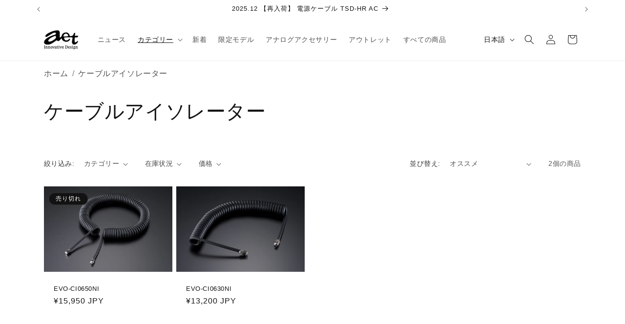

--- FILE ---
content_type: text/css
request_url: https://ittech.jp/cdn/shop/t/25/assets/breadcrumb.aio.min.css?v=175238579394461306781765699113
body_size: -529
content:
/*
Generated time: December 14, 2025 07:58
This file was created by the app developer. Feel free to contact the original developer with any questions. It was minified (compressed) by AVADA. AVADA do NOT own this script.
*/
.breadcrumb-nav{display:flex;align-items:center}.breadcrumb__list{display:flex;flex-wrap:wrap;align-items:center;padding:0;margin:0;list-style-type:none}.breadcrumb__item{display:flex;align-items:center}.breadcrumb__item:not(:last-child)::after{content:'/';margin:0 .5em;color:rgba(var(--color-foreground),.55)}.breadcrumb__link{color:rgba(var(--color-link),.75);text-decoration:none}.breadcrumb__link:hover{color:rgb(var(--color-link))}.breadcrumb__text{color:rgba(var(--color-foreground),.75)}

--- FILE ---
content_type: text/javascript; charset=utf-8
request_url: https://asia-northeast1-affiliate-pr.cloudfunctions.net/script?shop=aet-shop.myshopify.com&from_theme=true
body_size: 1059
content:
(function(){
        (function (src, position, payload) {
    try {
        const script = document.createElement('script');
        script.setAttribute('type', 'text/javascript');
        script.setAttribute('src', src);
        switch (position) {
            case 'body':
                document.body.appendChild(script);
                return;
            case 'head':
                document.head.appendChild(script);
                return;
            case 'conversion':
                const Shopify = window.Shopify;
                if (Shopify?.Checkout && Shopify.Checkout.step === 'thank_you') {
                    const formatByObj = (msg, obj) => msg.replace(/\{(\w+)\}/g, (m, k) => obj[k]);
                    const replaceComment = (str) => str.replace('<!--', '').replace('//-->', '');
                    const subtotal_price = Number(Shopify.checkout.subtotal_price);
                    const reducer = (accumulator, currentValue) => accumulator + currentValue;
                    let tax = 0;
                    if (Shopify.checkout.taxes_included) {
                        tax = Shopify.checkout.line_items
                            .map((line_item) => Number(line_item.tax_lines[0].price))
                            .reduce(reducer);
                    }
                    const amount = subtotal_price - tax;
                    const orderId = Shopify.checkout.order_id.toString();
                    // dependent third party js
                    document.body.appendChild(script);
                    // fire conversion script
                    const payloadStr = formatByObj(payload.replace(/"/g, "'"), {
                        _price: amount.toString(),
                        _buid: orderId,
                    });
                    const parser = new DOMParser();
                    const parsed = parser.parseFromString(payloadStr, 'text/html');
                    const element = parsed.getElementsByTagName('script');
                    if (element?.item(0)) {
                        const jsCodeStr = replaceComment(element.item(0)?.innerText || '');
                        script.onload = function () {
                            eval(jsCodeStr);
                        };
                    }
                }
                else {
                    console.log('Not Conversion Page');
                    console.log('Shopify', Shopify);
                    console.log('Shopify.Checkout', Shopify.Checkout);
                }
                return;
            case 'gtm':
                const gtmScriptTag = document.createElement('script');
                gtmScriptTag.innerHTML = `
      (function(w,d,s,l,i){w[l]=w[l]||[];w[l].push({'gtm.start':
      new Date().getTime(),event:'gtm.js'});var f=d.getElementsByTagName(s)[0],
      j=d.createElement(s),dl=l!='dataLayer'?'&l='+l:'';j.async=true;j.src=
      'https://www.googletagmanager.com/gtm.js?id='+i+dl;f.parentNode.insertBefore(j,f);
      })(window,document,'script','dataLayer','${src}');
      `;
                document.head.appendChild(gtmScriptTag);
                return;
            default:
                console.error('invalid custom tag position');
        }
    }
    catch (error) {
        console.error(error);
    }
})('https://affiliate-script-pr.firebaseapp.com/script.js?shop=aet-shop.myshopify.com&fromTheme=true&ac=202601280328', 'body', '');})();